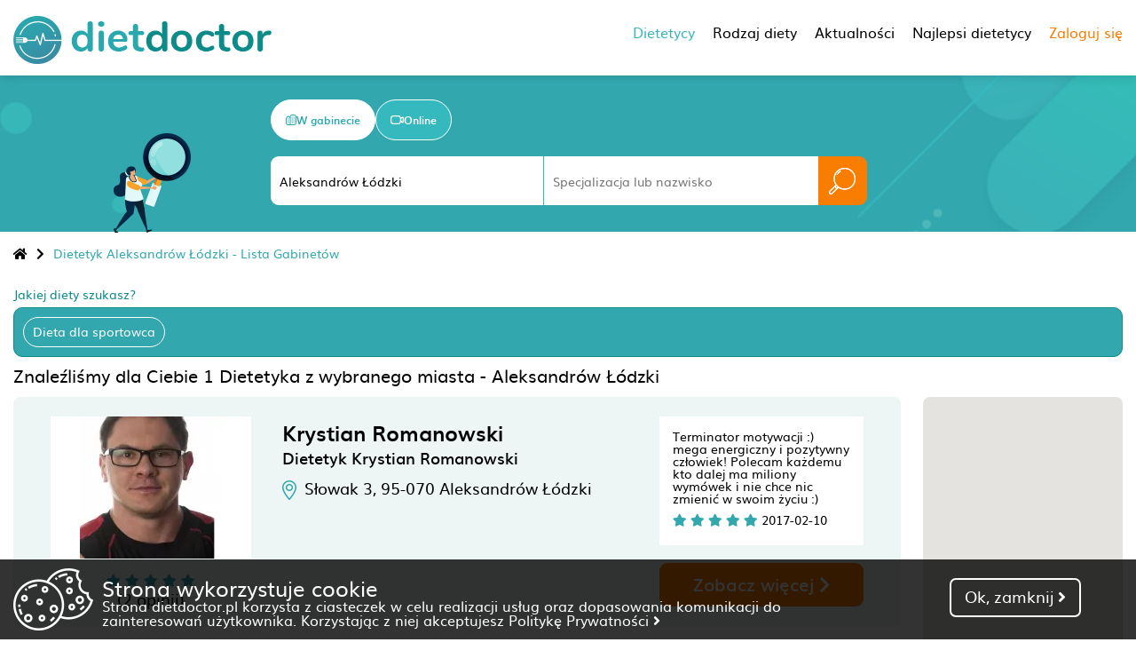

--- FILE ---
content_type: text/html; charset=UTF-8
request_url: https://dietdoctor.pl/dietetyk/aleksandrow-lodzki
body_size: 15943
content:
<html lang="pl">
<head>
    <meta charset="UTF-8">
    <meta name="viewport" content="minimum-scale=1.0, width=device-width, maximum-scale=1, user-scalable=no">
    <title>Dietetyk Aleksandrów Łódzki - znajdź dietetyka i umów wizytę online - DietDoctor</title>
    <meta name="description" content="Znajdź dietetyka i umów wizytę online u najlepszych specjalistów w mieście Aleksandrów Łódzki">
	
            <link rel="canonical" href="https://dietdoctor.pl/dietetyk/aleksandrow-lodzki"/>
    
    <link media="all" rel="preload" as="font" crossorigin="anonymous" href="/fonts/muli-bold-webfont.woff2"/>
    <link media="all" rel="preload" as="font" crossorigin="anonymous" href="/fonts/muli-webfont.woff2"/>
    <link media="all" rel="preload" as="font" crossorigin="anonymous" href="/fonts/muli-semibold-webfont.woff2"/>
    <link media="all" rel="preload" as="font" crossorigin="anonymous" href="/webfonts/fa-solid-900.woff2"/>
    <link media="all" rel="preload" as="script" href="/js/jquery-3.3.1.min.js"/>
    <link media="all" rel="preload" as="style" href="/css/fancySelect.css"/>
    <link media="all" rel="preload" as="style" href="/css/style.css?v=50"/>
    <link media="all" rel="preload" as="style" href="/css/jquery.datetimepicker.css"/>
    <link media="all" rel="preload" as="style" href="/css/fontawesome-all.css"/>
    <link media="all" rel="preload" as="script" href="/js/fancySelect.js"/>
    <link media="all" rel="preload" as="script" href="/js/jquery-ui.min.js"/>
    <link media="all" rel="preload" as="script" href="/js/jquery.datetimepicker.full.min.js"/>
    <link media="all" rel="preload" as="script" href="/js/script.js?v6"/>
    <link rel="stylesheet" href="/css/fancySelect.css" media="all">
    <link rel="stylesheet" type="text/css" href="/css/jquery.datetimepicker.css" media="all">
    <link rel="stylesheet" type="text/css" href="/css/fontawesome-all.css" media="all">
        <link rel="stylesheet" type="text/css" href="/css/style.css?v=51" media="all">
    
    <script type="text/javascript" src="https://maps.googleapis.com/maps/api/js?key=AIzaSyCEbXbWQ-NXRjgo7600SXKo8EWuqSJi8iQ"></script>

            <script type="application/ld+json">
            {
                "@context": "https://schema.org",
                "@type": "ItemList",
                "url": "https://dietdoctor.pl/dietetyk/aleksandrow-lodzki",
                "numberOfItems": "1",
                "itemListElement": [
                                                                                        {
                        "@type": "Person",
                        "image": "https://dietdoctor.pl/i/Mm/MmLDVVN8Goq4vmAItspp_canvas_226x160.webp",
                        "url": "https://dietdoctor.pl/dietetyk/aleksandrow-lodzki/1450/krystian-romanowski",
                        "name": "Krystian Romanowski",
                        "position": "1"
                    }}                            ]
            %}

        </script>
    
                

    <script type="text/javascript">
        var upload_max_filesize = 67108864;
    </script>
	        <!-- Google tag (gtag.js) -->
	<script async src="https://www.googletagmanager.com/gtag/js?id=G-60NMT2QK2E"></script>
	<script>
	  window.dataLayer = window.dataLayer || [];
	  function gtag(){dataLayer.push(arguments);}
	  gtag('js', new Date());

	  gtag('config', 'G-60NMT2QK2E');
	</script>
	<!-- Meta Pixel Code -->
	<script>
	!function(f,b,e,v,n,t,s)
	{if(f.fbq)return;n=f.fbq=function(){n.callMethod?
	n.callMethod.apply(n,arguments):n.queue.push(arguments)};
	if(!f._fbq)f._fbq=n;n.push=n;n.loaded=!0;n.version='2.0';
	n.queue=[];t=b.createElement(e);t.async=!0;
	t.src=v;s=b.getElementsByTagName(e)[0];
	s.parentNode.insertBefore(t,s)}(window, document,'script',
	'https://connect.facebook.net/en_US/fbevents.js');
	fbq('init', '721086425732236');
	fbq('track', 'PageView');
	</script>
	<!-- End Meta Pixel Code -->
</head>
<script src="/js/jquery-3.3.1.min.js"></script>
<script src="/js/fancySelect.js"></script>
<script src="/js/jquery-ui.min.js"></script>
<script src="/js/jquery.datetimepicker.full.min.js"></script>
<script src="/js/script.js?v5"></script>
<body>
<div class="cookies" id="cookies">
    <div class="cookie-box">
        <img src="/img/cookies.png" alt="cookies">
        <div class="cookie-text">
            <p class="cookie-title">Strona wykorzystuje cookie</h2>
            <p>
                Strona dietdoctor.pl korzysta z&nbsp;ciasteczek w&nbsp;celu realizacji usług oraz dopasowania komunikacji do zainteresowań użytkownika. Korzystając z&nbsp;niej akceptujesz
                <a href="/polityka-prywatnosci.pdf" target="_blank">Politykę&nbsp;Prywatności&nbsp;<i class="fas fa-angle-right"></i></a> 
            </p>
        </div>
    </div>
    <div class="cook-choice ok" onclick="return remcookie();">
        <p>Ok, zamknij <i class="fas fa-angle-right"></i></p>
    </div>
</div>
<header id="header">
    <div class="left">
        <a href="/"><img src="/img/logo.png?v=pl" width="291"  height="54" class='header-logo' alt="Dietdoctor"></a>
        <a href="/"><img src="/img/logo-scroll.png" width="216"  height="40" class='scrolled-logo' style="display: none" alt="Dietdoctor"></a>
    </div>
    <div class="right" >
        <div class="new_menu">
            <div class="new_menu_element active">Dietetycy
                <div class="new_menu_element_sub">
                                                                <div data-href="/dietetyk/bialystok" class="city-32 main_city first_element ">Białystok <i class="fas fa-chevron-right"></i>
                                                        <div class="main_city_nearby_box scroll-box">
                                                                    <a href="/dietetyk/sokolka" class="city-866">Sokółka </a>
                                                                    <a href="/dietetyk/monki" class="city-1010">Mońki </a>
                                                                    <a href="/dietetyk/bielsk-podlaski" class="city-532">Bielsk Podlaski </a>
                                                                    <a href="/dietetyk/wysokie-mazowieckie" class="city-162">Wysokie Mazowieckie </a>
                                                                    <a href="/dietetyk/hajnowka" class="city-776">Hajnówka </a>
                                                                    <a href="/dietetyk/ciechanowiec" class="city-1011">Ciechanowiec </a>
                                                                    <a href="/dietetyk/lomza" class="city-431">Łomża </a>
                                                                    <a href="/dietetyk/augustow" class="city-131">Augustów </a>
                                                                    <a href="/dietetyk/siemiatycze" class="city-1015">Siemiatycze </a>
                                                                    <a href="/dietetyk/kolno" class="city-1114">Kolno </a>
                                                                    <a href="/dietetyk/elk" class="city-258">Ełk </a>
                                                                    <a href="/dietetyk/sokolow-podlaski" class="city-844">Sokołów Podlaski </a>
                                                                    <a href="/dietetyk/losice" class="city-742">Łosice </a>
                                                                    <a href="/dietetyk/ostroleka" class="city-23">Ostrołęka </a>
                                                                    <a href="/dietetyk/olecko" class="city-962">Olecko </a>
                                                                    <a href="/dietetyk/suwalki" class="city-104">Suwałki </a>
                                                                    <a href="/dietetyk/wegrow" class="city-457">Węgrów </a>
                                                                    <a href="/dietetyk/terespol" class="city-2455">Terespol </a>
                                                                    <a href="/dietetyk/biala-podlaska" class="city-347">Biała Podlaska </a>
                                                            </div>
                        </div>
                                            <div data-href="/dietetyk/bydgoszcz" class="city-21 main_city first_element ">Bydgoszcz <i class="fas fa-chevron-right"></i>
                                                        <div class="main_city_nearby_box scroll-box">
                                                                    <a href="/dietetyk/lochowo" class="city-2453">Łochowo </a>
                                                                    <a href="/dietetyk/solec-kujawski" class="city-903">Solec Kujawski </a>
                                                                    <a href="/dietetyk/dobrcz" class="city-1215">Dobrcz </a>
                                                                    <a href="/dietetyk/szubin" class="city-1234">Szubin </a>
                                                                    <a href="/dietetyk/koronowo" class="city-1355">Koronowo </a>
                                                                    <a href="/dietetyk/zlotniki-kujawskie" class="city-1349">Złotniki Kujawskie </a>
                                                                    <a href="/dietetyk/barcin" class="city-1293">Barcin </a>
                                                                    <a href="/dietetyk/znin" class="city-417">Żnin </a>
                                                                    <a href="/dietetyk/klonowa" class="city-1648">Klonowa </a>
                                                                    <a href="/dietetyk/gniewkowo" class="city-1515">Gniewkowo </a>
                                                                    <a href="/dietetyk/chelmno" class="city-657">Chełmno </a>
                                                                    <a href="/dietetyk/inowroclaw" class="city-117">Inowrocław </a>
                                                                    <a href="/dietetyk/chelmza" class="city-1585">Chełmża </a>
                                                                    <a href="/dietetyk/torun" class="city-22">Toruń </a>
                                                                    <a href="/dietetyk/janikowo" class="city-912">Janikowo </a>
                                                                    <a href="/dietetyk/swiecie" class="city-416">Świecie </a>
                                                                    <a href="/dietetyk/sepolno-krajenskie" class="city-792">Sępólno Krajeńskie </a>
                                                                    <a href="/dietetyk/janowiec-wielkopolski" class="city-958">Janowiec Wielkopolski </a>
                                                                    <a href="/dietetyk/glogowo" class="city-1460">Głogowo </a>
                                                            </div>
                        </div>
                                            <div data-href="/dietetyk/gdansk" class="city-19 main_city first_element ">Gdańsk <i class="fas fa-chevron-right"></i>
                                                        <div class="main_city_nearby_box scroll-box">
                                                                    <a href="/dietetyk/pruszcz-gdanski" class="city-154">Pruszcz Gdański </a>
                                                                    <a href="/dietetyk/sopot" class="city-366">Sopot </a>
                                                                    <a href="/dietetyk/cieplewo" class="city-1138">Cieplewo </a>
                                                                    <a href="/dietetyk/chwaszczyno" class="city-1833">Chwaszczyno </a>
                                                                    <a href="/dietetyk/zukowo" class="city-908">Żukowo </a>
                                                                    <a href="/dietetyk/gdynia" class="city-49">Gdynia </a>
                                                                    <a href="/dietetyk/pogorze" class="city-1859">Pogórze </a>
                                                                    <a href="/dietetyk/kosakowo" class="city-1818">Kosakowo </a>
                                                                    <a href="/dietetyk/kartuzy" class="city-372">Kartuzy </a>
                                                                    <a href="/dietetyk/rumia" class="city-119">Rumia </a>
                                                                    <a href="/dietetyk/szemud" class="city-71">Szemud </a>
                                                                    <a href="/dietetyk/reda" class="city-219">Reda </a>
                                                                    <a href="/dietetyk/nowa-karczma" class="city-2499">Nowa Karczma </a>
                                                                    <a href="/dietetyk/wejherowo" class="city-552">Wejherowo </a>
                                                                    <a href="/dietetyk/malbork" class="city-370">Malbork </a>
                                                                    <a href="/dietetyk/puck" class="city-564">Puck </a>
                                                                    <a href="/dietetyk/starogard-gdanski" class="city-500">Starogard Gdański </a>
                                                                    <a href="/dietetyk/sierakowice" class="city-1045">Sierakowice </a>
                                                                    <a href="/dietetyk/elblag" class="city-48">Elbląg </a>
                                                            </div>
                        </div>
                                            <div data-href="/dietetyk/gorzow-wielkopolski" class="city-17 main_city first_element ">Gorzów Wielkopolski <i class="fas fa-chevron-right"></i>
                                                        <div class="main_city_nearby_box scroll-box">
                                                                    <a href="/dietetyk/skwierzyna" class="city-260">Skwierzyna </a>
                                                                    <a href="/dietetyk/barlinek" class="city-133">Barlinek </a>
                                                                    <a href="/dietetyk/debno" class="city-888">Dębno </a>
                                                                    <a href="/dietetyk/kostrzyn" class="city-477">Kostrzyn </a>
                                                                    <a href="/dietetyk/choszczno" class="city-774">Choszczno </a>
                                                                    <a href="/dietetyk/krzyz-wielkopolski" class="city-597">Krzyż Wielkopolski </a>
                                                                    <a href="/dietetyk/swiebodzin" class="city-280">Świebodzin </a>
                                                                    <a href="/dietetyk/chojna" class="city-1065">Chojna </a>
                                                                    <a href="/dietetyk/slubice" class="city-422">Słubice </a>
                                                                    <a href="/dietetyk/stargard-szczecinski" class="city-193">Stargard Szczeciński </a>
                                                                    <a href="/dietetyk/lwowek" class="city-825">Lwówek </a>
                                                                    <a href="/dietetyk/pniewy" class="city-137">Pniewy </a>
                                                                    <a href="/dietetyk/babimost" class="city-935">Babimost </a>
                                                                    <a href="/dietetyk/nowe-dwory" class="city-988">Nowe Dwory </a>
                                                                    <a href="/dietetyk/nowy-tomysl" class="city-611">Nowy Tomyśl </a>
                                                                    <a href="/dietetyk/krosno-odrzanskie" class="city-328">Krosno Odrzańskie </a>
                                                                    <a href="/dietetyk/sulechow" class="city-215">Sulechów </a>
                                                                    <a href="/dietetyk/wronki" class="city-1309">Wronki </a>
                                                                    <a href="/dietetyk/duszniki" class="city-1757">Duszniki </a>
                                                            </div>
                        </div>
                                            <div data-href="/dietetyk/katowice" class="city-57 main_city first_element ">Katowice <i class="fas fa-chevron-right"></i>
                                                        <div class="main_city_nearby_box scroll-box">
                                                                    <a href="/dietetyk/chorzow" class="city-130">Chorzów </a>
                                                                    <a href="/dietetyk/sosnowiec" class="city-142">Sosnowiec </a>
                                                                    <a href="/dietetyk/siemianowice-slaskie" class="city-167">Siemianowice Śląskie </a>
                                                                    <a href="/dietetyk/swietochlowice" class="city-402">Świętochłowice </a>
                                                                    <a href="/dietetyk/bedzin" class="city-12">Będzin </a>
                                                                    <a href="/dietetyk/wojkowice" class="city-394">Wojkowice </a>
                                                                    <a href="/dietetyk/myslowice" class="city-227">Mysłowice </a>
                                                                    <a href="/dietetyk/ruda-slaska" class="city-407">Ruda Śląska </a>
                                                                    <a href="/dietetyk/bytom" class="city-296">Bytom </a>
                                                                    <a href="/dietetyk/mikolow" class="city-410">Mikołów </a>
                                                                    <a href="/dietetyk/dabrowa-gornicza" class="city-177">Dąbrowa Górnicza </a>
                                                                    <a href="/dietetyk/rogoznik" class="city-895">Rogoźnik </a>
                                                                    <a href="/dietetyk/piekary-slaskie" class="city-81">Piekary Śląskie </a>
                                                                    <a href="/dietetyk/ledziny" class="city-425">Lędziny </a>
                                                                    <a href="/dietetyk/tychy" class="city-65">Tychy </a>
                                                                    <a href="/dietetyk/zabrze" class="city-235">Zabrze </a>
                                                                    <a href="/dietetyk/paniowki" class="city-1682">Paniówki </a>
                                                                    <a href="/dietetyk/jaworzno" class="city-84">Jaworzno </a>
                                                                    <a href="/dietetyk/ornontowice" class="city-409">Ornontowice </a>
                                                            </div>
                        </div>
                                            <div data-href="/dietetyk/kielce" class="city-47 main_city first_element ">Kielce <i class="fas fa-chevron-right"></i>
                                                        <div class="main_city_nearby_box scroll-box">
                                                                    <a href="/dietetyk/piekoszow" class="city-1673">Piekoszów </a>
                                                                    <a href="/dietetyk/zagnansk" class="city-2470">Zagnańsk </a>
                                                                    <a href="/dietetyk/pierzchnica" class="city-1787">Pierzchnica </a>
                                                                    <a href="/dietetyk/lopuszno" class="city-2158">Łopuszno </a>
                                                                    <a href="/dietetyk/skarzysko-kamienna" class="city-677">Skarżysko-Kamienna </a>
                                                                    <a href="/dietetyk/jedrzejow" class="city-141">Jędrzejów </a>
                                                                    <a href="/dietetyk/starachowice" class="city-400">Starachowice </a>
                                                                    <a href="/dietetyk/pinczow" class="city-1500">Pińczów </a>
                                                                    <a href="/dietetyk/mirzec" class="city-2303">Mirzec </a>
                                                                    <a href="/dietetyk/szydlowiec" class="city-1025">Szydłowiec </a>
                                                                    <a href="/dietetyk/busko-zdroj" class="city-529">Busko-Zdrój </a>
                                                                    <a href="/dietetyk/ostrowiec-swietokrzyski" class="city-560">Ostrowiec Świętokrzyski </a>
                                                                    <a href="/dietetyk/ilza" class="city-2424">Iłża </a>
                                                                    <a href="/dietetyk/solec-zdroj" class="city-44">Solec-Zdrój </a>
                                                                    <a href="/dietetyk/opoczno" class="city-607">Opoczno </a>
                                                                    <a href="/dietetyk/kazimierza-wielka" class="city-1090">Kazimierza Wielka </a>
                                                                    <a href="/dietetyk/zarnowiec" class="city-1086">Żarnowiec </a>
                                                                    <a href="/dietetyk/radom" class="city-109">Radom </a>
                                                                    <a href="/dietetyk/slomniki" class="city-1604">Słomniki </a>
                                                            </div>
                        </div>
                                            <div data-href="/dietetyk/krakow" class="city-30 main_city first_element ">Kraków <i class="fas fa-chevron-right"></i>
                                                        <div class="main_city_nearby_box scroll-box">
                                                                    <a href="/dietetyk/michalowice" class="city-67">Michałowice </a>
                                                                    <a href="/dietetyk/wieliczka" class="city-189">Wieliczka </a>
                                                                    <a href="/dietetyk/liszki" class="city-1506">Liszki </a>
                                                                    <a href="/dietetyk/skawina" class="city-606">Skawina </a>
                                                                    <a href="/dietetyk/biskupice" class="city-645">Biskupice </a>
                                                                    <a href="/dietetyk/niepolomice" class="city-20">Niepołomice </a>
                                                                    <a href="/dietetyk/slomniki" class="city-1604">Słomniki </a>
                                                                    <a href="/dietetyk/igolomia" class="city-998">Igołomia </a>
                                                                    <a href="/dietetyk/zalas" class="city-2376">Zalas </a>
                                                                    <a href="/dietetyk/gdow" class="city-383">Gdów </a>
                                                                    <a href="/dietetyk/myslenice" class="city-493">Myślenice </a>
                                                                    <a href="/dietetyk/alwernia" class="city-985">Alwernia </a>
                                                                    <a href="/dietetyk/kalwaria-zebrzydowska" class="city-75">Kalwaria Zebrzydowska </a>
                                                                    <a href="/dietetyk/ryczow" class="city-983">Ryczów </a>
                                                                    <a href="/dietetyk/lapanow" class="city-2029">Łapanów </a>
                                                                    <a href="/dietetyk/bochnia" class="city-93">Bochnia </a>
                                                                    <a href="/dietetyk/zator" class="city-999">Zator </a>
                                                                    <a href="/dietetyk/wolbrom" class="city-666">Wolbrom </a>
                                                                    <a href="/dietetyk/wadowice" class="city-703">Wadowice </a>
                                                            </div>
                        </div>
                                            <div data-href="/dietetyk/lublin" class="city-24 main_city first_element ">Lublin <i class="fas fa-chevron-right"></i>
                                                        <div class="main_city_nearby_box scroll-box">
                                                                    <a href="/dietetyk/swidnik" class="city-25">Świdnik </a>
                                                                    <a href="/dietetyk/melgiew" class="city-2074">Mełgiew </a>
                                                                    <a href="/dietetyk/leczna" class="city-174">Łęczna </a>
                                                                    <a href="/dietetyk/lubartow" class="city-110">Lubartów </a>
                                                                    <a href="/dietetyk/wincentow" class="city-2248">Wincentów </a>
                                                                    <a href="/dietetyk/poniatowa" class="city-1319">Poniatowa </a>
                                                                    <a href="/dietetyk/deblin" class="city-1170">Dęblin </a>
                                                                    <a href="/dietetyk/ryki" class="city-292">Ryki </a>
                                                                    <a href="/dietetyk/stary-zamosc" class="city-336">Stary Zamość </a>
                                                                    <a href="/dietetyk/chelm" class="city-418">Chełm </a>
                                                                    <a href="/dietetyk/wlodawa" class="city-522">Włodawa </a>
                                                                    <a href="/dietetyk/bilgoraj" class="city-517">Biłgoraj </a>
                                                                    <a href="/dietetyk/kozienice" class="city-198">Kozienice </a>
                                                                    <a href="/dietetyk/pionki" class="city-274">Pionki </a>
                                                                    <a href="/dietetyk/stalowa-wola" class="city-132">Stalowa Wola </a>
                                                                    <a href="/dietetyk/gorzyce" class="city-609">Gorzyce </a>
                                                                    <a href="/dietetyk/miedzyrzec-podlaski" class="city-1124">Międzyrzec Podlaski </a>
                                                                    <a href="/dietetyk/sandomierz" class="city-63">Sandomierz </a>
                                                                    <a href="/dietetyk/nisko" class="city-172">Nisko </a>
                                                            </div>
                        </div>
                                            <div data-href="/dietetyk/lodz" class="city-14 main_city first_element ">Łódź <i class="fas fa-chevron-right"></i>
                                                        <div class="main_city_nearby_box scroll-box">
                                                                    <a href="/dietetyk/konstantynow" class="city-2195">Konstantynów </a>
                                                                    <a href="/dietetyk/konstantynow-lodzki" class="city-432">Konstantynów Łódzki </a>
                                                                    <a href="/dietetyk/zgierz" class="city-572">Zgierz </a>
                                                                    <a href="/dietetyk/aleksandrow-lodzki" class="city-664">Aleksandrów Łódzki </a>
                                                                    <a href="/dietetyk/pabianice" class="city-187">Pabianice </a>
                                                                    <a href="/dietetyk/bratoszewice" class="city-2217">Bratoszewice </a>
                                                                    <a href="/dietetyk/ozorkow" class="city-1307">Ozorków </a>
                                                                    <a href="/dietetyk/glowno" class="city-190">Głowno </a>
                                                                    <a href="/dietetyk/lask" class="city-106">Łask </a>
                                                                    <a href="/dietetyk/gajkowice" class="city-2213">Gajkowice </a>
                                                                    <a href="/dietetyk/zdunska-wola" class="city-205">Zduńska Wola </a>
                                                                    <a href="/dietetyk/piotrkow-trybunalski" class="city-375">Piotrków Trybunalski </a>
                                                                    <a href="/dietetyk/belchatow" class="city-156">Bełchatów </a>
                                                                    <a href="/dietetyk/tomaszow-mazowiecki" class="city-173">Tomaszów Mazowiecki </a>
                                                                    <a href="/dietetyk/kutno" class="city-411">Kutno </a>
                                                                    <a href="/dietetyk/skierniewice" class="city-249">Skierniewice </a>
                                                                    <a href="/dietetyk/sieradz" class="city-206">Sieradz </a>
                                                                    <a href="/dietetyk/rawa-mazowiecka" class="city-16">Rawa Mazowiecka </a>
                                                                    <a href="/dietetyk/kleszczow" class="city-2219">Kleszczów </a>
                                                            </div>
                        </div>
                                            <div data-href="/dietetyk/olsztyn" class="city-28 main_city first_element ">Olsztyn <i class="fas fa-chevron-right"></i>
                                                        <div class="main_city_nearby_box scroll-box">
                                                                    <a href="/dietetyk/olsztynek" class="city-1305">Olsztynek </a>
                                                                    <a href="/dietetyk/ostroda" class="city-191">Ostróda </a>
                                                                    <a href="/dietetyk/lidzbark-warminski" class="city-164">Lidzbark Warmiński </a>
                                                                    <a href="/dietetyk/morag" class="city-159">Morąg </a>
                                                                    <a href="/dietetyk/szczytno" class="city-287">Szczytno </a>
                                                                    <a href="/dietetyk/bisztynek" class="city-1790">Bisztynek </a>
                                                                    <a href="/dietetyk/mragowo" class="city-13">Mrągowo </a>
                                                                    <a href="/dietetyk/paslek" class="city-120">Pasłęk </a>
                                                                    <a href="/dietetyk/ilawa" class="city-125">Iława </a>
                                                                    <a href="/dietetyk/nowe-miasto-lubawskie" class="city-1344">Nowe Miasto Lubawskie </a>
                                                                    <a href="/dietetyk/lidzbark" class="city-899">Lidzbark </a>
                                                                    <a href="/dietetyk/elblag" class="city-48">Elbląg </a>
                                                                    <a href="/dietetyk/baranowo" class="city-58">Baranowo </a>
                                                                    <a href="/dietetyk/zuromin" class="city-232">Żuromin </a>
                                                                    <a href="/dietetyk/przasnysz" class="city-436">Przasnysz </a>
                                                                    <a href="/dietetyk/gizycko" class="city-323">Giżycko </a>
                                                                    <a href="/dietetyk/brodnica" class="city-790">Brodnica </a>
                                                                    <a href="/dietetyk/malbork" class="city-370">Malbork </a>
                                                                    <a href="/dietetyk/ciechanow" class="city-419">Ciechanów </a>
                                                            </div>
                        </div>
                                            <div data-href="/dietetyk/opole" class="city-86 main_city first_element ">Opole <i class="fas fa-chevron-right"></i>
                                                        <div class="main_city_nearby_box scroll-box">
                                                                    <a href="/dietetyk/czarnowasy" class="city-181">Czarnowąsy </a>
                                                                    <a href="/dietetyk/dobrzen-wielki" class="city-248">Dobrzeń Wielki </a>
                                                                    <a href="/dietetyk/niemodlin" class="city-1432">Niemodlin </a>
                                                                    <a href="/dietetyk/krapkowice" class="city-559">Krapkowice </a>
                                                                    <a href="/dietetyk/korfantow" class="city-1964">Korfantów </a>
                                                                    <a href="/dietetyk/dobrodzien" class="city-1558">Dobrodzień </a>
                                                                    <a href="/dietetyk/kluczbork" class="city-180">Kluczbork </a>
                                                                    <a href="/dietetyk/kedzierzyn-kozle" class="city-527">Kędzierzyn-Koźle </a>
                                                                    <a href="/dietetyk/prudnik" class="city-578">Prudnik </a>
                                                                    <a href="/dietetyk/namyslow" class="city-18">Namysłów </a>
                                                                    <a href="/dietetyk/nysa" class="city-218">Nysa </a>
                                                                    <a href="/dietetyk/glubczyce" class="city-1294">Głubczyce </a>
                                                                    <a href="/dietetyk/olawa" class="city-547">Oława </a>
                                                                    <a href="/dietetyk/lubliniec" class="city-554">Lubliniec </a>
                                                                    <a href="/dietetyk/glucholazy" class="city-1317">Głuchołazy </a>
                                                                    <a href="/dietetyk/otmuchow" class="city-325">Otmuchów </a>
                                                                    <a href="/dietetyk/pyskowice" class="city-426">Pyskowice </a>
                                                                    <a href="/dietetyk/strzelin" class="city-35">Strzelin </a>
                                                                    <a href="/dietetyk/chrzastawa-wielka" class="city-2312">Chrząstawa Wielka </a>
                                                            </div>
                        </div>
                                            <div data-href="/dietetyk/poznan" class="city-2 main_city first_element ">Poznań <i class="fas fa-chevron-right"></i>
                                                        <div class="main_city_nearby_box scroll-box">
                                                                    <a href="/dietetyk/czerwonak" class="city-921">Czerwonak </a>
                                                                    <a href="/dietetyk/plewiska" class="city-562">Plewiska </a>
                                                                    <a href="/dietetyk/przezmierowo" class="city-166">Przeźmierowo </a>
                                                                    <a href="/dietetyk/swarzedz" class="city-194">Swarzędz </a>
                                                                    <a href="/dietetyk/tulce" class="city-971">Tulce </a>
                                                                    <a href="/dietetyk/puszczykowo" class="city-374">Puszczykowo </a>
                                                                    <a href="/dietetyk/gowarzewo" class="city-2388">Gowarzewo </a>
                                                                    <a href="/dietetyk/mosina" class="city-241">Mosina </a>
                                                                    <a href="/dietetyk/tarnowo-podgorne" class="city-443">Tarnowo Podgórne </a>
                                                                    <a href="/dietetyk/steszew" class="city-196">Stęszew </a>
                                                                    <a href="/dietetyk/kornik" class="city-283">Kórnik </a>
                                                                    <a href="/dietetyk/kazmierz" class="city-444">Kaźmierz </a>
                                                                    <a href="/dietetyk/pobiedziska" class="city-480">Pobiedziska </a>
                                                                    <a href="/dietetyk/oborniki" class="city-122">Oborniki </a>
                                                                    <a href="/dietetyk/buk" class="city-592">Buk </a>
                                                                    <a href="/dietetyk/sroda-wielkopolska" class="city-195">Środa Wielkopolska </a>
                                                                    <a href="/dietetyk/zaniemysl" class="city-1637">Zaniemyśl </a>
                                                                    <a href="/dietetyk/nekla" class="city-378">Nekla </a>
                                                                    <a href="/dietetyk/granowo" class="city-1718">Granowo </a>
                                                            </div>
                        </div>
                                            <div data-href="/dietetyk/rzeszow" class="city-6 main_city first_element ">Rzeszów <i class="fas fa-chevron-right"></i>
                                                        <div class="main_city_nearby_box scroll-box">
                                                                    <a href="/dietetyk/boguchwala" class="city-640">Boguchwała </a>
                                                                    <a href="/dietetyk/sedziszow-malopolski" class="city-313">Sędziszów Małopolski </a>
                                                                    <a href="/dietetyk/strzyzow" class="city-473">Strzyżów </a>
                                                                    <a href="/dietetyk/kolbuszowa" class="city-556">Kolbuszowa </a>
                                                                    <a href="/dietetyk/przeworsk" class="city-42">Przeworsk </a>
                                                                    <a href="/dietetyk/pustkow" class="city-339">Pustków </a>
                                                                    <a href="/dietetyk/jezowe" class="city-1262">Jeżowe </a>
                                                                    <a href="/dietetyk/odrzykon" class="city-1851">Odrzykoń </a>
                                                                    <a href="/dietetyk/brzozow" class="city-1238">Brzozów </a>
                                                                    <a href="/dietetyk/przeclaw" class="city-587">Przecław </a>
                                                                    <a href="/dietetyk/krosno" class="city-160">Krosno </a>
                                                                    <a href="/dietetyk/pustyny" class="city-2016">Pustyny </a>
                                                                    <a href="/dietetyk/nowa-deba" class="city-684">Nowa Dęba </a>
                                                                    <a href="/dietetyk/miejsce-piastowe" class="city-1613">Miejsce Piastowe </a>
                                                                    <a href="/dietetyk/jaroslaw" class="city-9">Jarosław </a>
                                                                    <a href="/dietetyk/mielec" class="city-327">Mielec </a>
                                                                    <a href="/dietetyk/jaslo" class="city-440">Jasło </a>
                                                                    <a href="/dietetyk/bircza" class="city-752">Bircza </a>
                                                                    <a href="/dietetyk/nisko" class="city-172">Nisko </a>
                                                            </div>
                        </div>
                                            <div data-href="/dietetyk/szczecin" class="city-124 main_city first_element ">Szczecin <i class="fas fa-chevron-right"></i>
                                                        <div class="main_city_nearby_box scroll-box">
                                                                    <a href="/dietetyk/mierzyn" class="city-1139">Mierzyn </a>
                                                                    <a href="/dietetyk/police" class="city-468">Police </a>
                                                                    <a href="/dietetyk/mosty" class="city-520">Mosty </a>
                                                                    <a href="/dietetyk/stargard-szczecinski" class="city-193">Stargard Szczeciński </a>
                                                                    <a href="/dietetyk/chojna" class="city-1065">Chojna </a>
                                                                    <a href="/dietetyk/miedzyzdroje" class="city-1018">Międzyzdroje </a>
                                                                    <a href="/dietetyk/swinoujscie" class="city-399">Świnoujście </a>
                                                                    <a href="/dietetyk/kamien-pomorski" class="city-484">Kamień Pomorski </a>
                                                                    <a href="/dietetyk/choszczno" class="city-774">Choszczno </a>
                                                                    <a href="/dietetyk/barlinek" class="city-133">Barlinek </a>
                                                                    <a href="/dietetyk/gryfice" class="city-149">Gryfice </a>
                                                                    <a href="/dietetyk/lobez" class="city-1583">Łobez </a>
                                                                    <a href="/dietetyk/debno" class="city-888">Dębno </a>
                                                                    <a href="/dietetyk/trzebiatow" class="city-858">Trzebiatów </a>
                                                                    <a href="/dietetyk/swidwin" class="city-1227">Świdwin </a>
                                                                    <a href="/dietetyk/gorzow-wielkopolski" class="city-17">Gorzów Wielkopolski </a>
                                                                    <a href="/dietetyk/kostrzyn" class="city-477">Kostrzyn </a>
                                                                    <a href="/dietetyk/zlocieniec" class="city-779">Złocieniec </a>
                                                                    <a href="/dietetyk/kolobrzeg" class="city-252">Kołobrzeg </a>
                                                            </div>
                        </div>
                                            <div data-href="/dietetyk/torun" class="city-22 main_city first_element ">Toruń <i class="fas fa-chevron-right"></i>
                                                        <div class="main_city_nearby_box scroll-box">
                                                                    <a href="/dietetyk/glogowo" class="city-1460">Głogowo </a>
                                                                    <a href="/dietetyk/gniewkowo" class="city-1515">Gniewkowo </a>
                                                                    <a href="/dietetyk/chelmza" class="city-1585">Chełmża </a>
                                                                    <a href="/dietetyk/solec-kujawski" class="city-903">Solec Kujawski </a>
                                                                    <a href="/dietetyk/golub-dobrzyn" class="city-720">Golub-Dobrzyń </a>
                                                                    <a href="/dietetyk/zlotniki-kujawskie" class="city-1349">Złotniki Kujawskie </a>
                                                                    <a href="/dietetyk/inowroclaw" class="city-117">Inowrocław </a>
                                                                    <a href="/dietetyk/wabrzezno" class="city-147">Wąbrzeźno </a>
                                                                    <a href="/dietetyk/chelmno" class="city-657">Chełmno </a>
                                                                    <a href="/dietetyk/dobrcz" class="city-1215">Dobrcz </a>
                                                                    <a href="/dietetyk/bydgoszcz" class="city-21">Bydgoszcz </a>
                                                                    <a href="/dietetyk/janikowo" class="city-912">Janikowo </a>
                                                                    <a href="/dietetyk/osieciny" class="city-795">Osięciny </a>
                                                                    <a href="/dietetyk/swiecie" class="city-416">Świecie </a>
                                                                    <a href="/dietetyk/barcin" class="city-1293">Barcin </a>
                                                                    <a href="/dietetyk/wloclawek" class="city-107">Włocławek </a>
                                                                    <a href="/dietetyk/lochowo" class="city-2453">Łochowo </a>
                                                                    <a href="/dietetyk/grudziadz" class="city-80">Grudziądz </a>
                                                                    <a href="/dietetyk/rypin" class="city-940">Rypin </a>
                                                            </div>
                        </div>
                                            <div data-href="/dietetyk/warszawa" class="city-1 main_city first_element ">Warszawa <i class="fas fa-chevron-right"></i>
                                                        <div class="main_city_nearby_box scroll-box">
                                                                    <a href="/dietetyk/stare-miasto" class="city-942">Stare Miasto </a>
                                                                    <a href="/dietetyk/zabki" class="city-262">Ząbki </a>
                                                                    <a href="/dietetyk/stare-babice" class="city-1627">Stare Babice </a>
                                                                    <a href="/dietetyk/zielonka" class="city-55">Zielonka </a>
                                                                    <a href="/dietetyk/izabelin-b" class="city-2487">Izabelin B </a>
                                                                    <a href="/dietetyk/lomianki" class="city-413">Łomianki </a>
                                                                    <a href="/dietetyk/ozarow-mazowiecki" class="city-43">Ożarów Mazowiecki </a>
                                                                    <a href="/dietetyk/pruszkow" class="city-112">Pruszków </a>
                                                                    <a href="/dietetyk/piaseczno" class="city-66">Piaseczno </a>
                                                                    <a href="/dietetyk/kobylka" class="city-3">Kobyłka </a>
                                                                    <a href="/dietetyk/sulejowek" class="city-976">Sulejówek </a>
                                                                    <a href="/dietetyk/jablonna" class="city-886">Jabłonna </a>
                                                                    <a href="/dietetyk/jozefow" class="city-228">Józefów </a>
                                                                    <a href="/dietetyk/wolomin" class="city-593">Wołomin </a>
                                                                    <a href="/dietetyk/legionowo" class="city-97">Legionowo </a>
                                                                    <a href="/dietetyk/otrebusy" class="city-1626">Otrębusy </a>
                                                                    <a href="/dietetyk/brwinow" class="city-978">Brwinów </a>
                                                                    <a href="/dietetyk/nieporet" class="city-229">Nieporęt </a>
                                                                    <a href="/dietetyk/halinow" class="city-981">Halinów </a>
                                                            </div>
                        </div>
                                            <div data-href="/dietetyk/wroclaw" class="city-5 main_city first_element ">Wrocław <i class="fas fa-chevron-right"></i>
                                                        <div class="main_city_nearby_box scroll-box">
                                                                    <a href="/dietetyk/zerniki-wroclawskie" class="city-369">Żerniki Wrocławskie </a>
                                                                    <a href="/dietetyk/bielany-wroclawskie" class="city-503">Bielany Wrocławskie </a>
                                                                    <a href="/dietetyk/kielczow" class="city-1761">Kiełczów </a>
                                                                    <a href="/dietetyk/siechnice" class="city-491">Siechnice </a>
                                                                    <a href="/dietetyk/smolec" class="city-558">Smolec </a>
                                                                    <a href="/dietetyk/zorawina" class="city-537">Żórawina </a>
                                                                    <a href="/dietetyk/kobierzyce" class="city-965">Kobierzyce </a>
                                                                    <a href="/dietetyk/chrzastawa-wielka" class="city-2312">Chrząstawa Wielka </a>
                                                                    <a href="/dietetyk/oborniki-slaskie" class="city-244">Oborniki Śląskie </a>
                                                                    <a href="/dietetyk/olawa" class="city-547">Oława </a>
                                                                    <a href="/dietetyk/olesnica" class="city-246">Oleśnica </a>
                                                                    <a href="/dietetyk/dobroszyce" class="city-1365">Dobroszyce </a>
                                                                    <a href="/dietetyk/sobotka" class="city-1182">Sobótka </a>
                                                                    <a href="/dietetyk/sroda-slaska" class="city-268">Środa Śląska </a>
                                                                    <a href="/dietetyk/strzelin" class="city-35">Strzelin </a>
                                                                    <a href="/dietetyk/wolow" class="city-261">Wołów </a>
                                                                    <a href="/dietetyk/zmigrod" class="city-654">Żmigród </a>
                                                                    <a href="/dietetyk/twardogora" class="city-859">Twardogóra </a>
                                                                    <a href="/dietetyk/niemcza" class="city-716">Niemcza </a>
                                                            </div>
                        </div>
                                            <div data-href="/dietetyk/zielona-gora" class="city-10 main_city first_element ">Zielona Góra <i class="fas fa-chevron-right"></i>
                                                        <div class="main_city_nearby_box scroll-box">
                                                                    <a href="/dietetyk/sulechow" class="city-215">Sulechów </a>
                                                                    <a href="/dietetyk/nowa-sol" class="city-617">Nowa Sól </a>
                                                                    <a href="/dietetyk/kozuchow" class="city-901">Kożuchów </a>
                                                                    <a href="/dietetyk/krosno-odrzanskie" class="city-328">Krosno Odrzańskie </a>
                                                                    <a href="/dietetyk/babimost" class="city-935">Babimost </a>
                                                                    <a href="/dietetyk/swiebodzin" class="city-280">Świebodzin </a>
                                                                    <a href="/dietetyk/slawa" class="city-565">Sława </a>
                                                                    <a href="/dietetyk/zary" class="city-72">Żary </a>
                                                                    <a href="/dietetyk/wolsztyn" class="city-70">Wolsztyn </a>
                                                                    <a href="/dietetyk/konin-zaganski" class="city-1175">Konin Żagański </a>
                                                                    <a href="/dietetyk/glogow" class="city-98">Głogów </a>
                                                                    <a href="/dietetyk/ilowa" class="city-290">Iłowa </a>
                                                                    <a href="/dietetyk/przemet" class="city-1660">Przemęt </a>
                                                                    <a href="/dietetyk/wschowa" class="city-59">Wschowa </a>
                                                                    <a href="/dietetyk/nowy-tomysl" class="city-611">Nowy Tomyśl </a>
                                                                    <a href="/dietetyk/polkowice" class="city-663">Polkowice </a>
                                                                    <a href="/dietetyk/lwowek" class="city-825">Lwówek </a>
                                                                    <a href="/dietetyk/skwierzyna" class="city-260">Skwierzyna </a>
                                                                    <a href="/dietetyk/boleslawiec" class="city-61">Bolesławiec </a>
                                                            </div>
                        </div>
                                    </div>
            </div>
            <div class="new_menu_element ">Rodzaj diety
                <div class="new_menu_element_sub">
                                            <a href="/rodzaj-diety/dieta-nietolerancje-i-alergie-pokarmowe" class="spec-32 first_element">Dieta nietolerancje i alergie pokarmowe </a>
                                            <a href="/rodzaj-diety/dieta-niezyt-zoladka" class="spec-30 first_element">Dieta nieżyt żołądka </a>
                                            <a href="/rodzaj-diety/dieta-wrzodziejace-zapalenie-jelita-grubego" class="spec-29 first_element">Dieta wrzodziejące zapalenie jelita grubego </a>
                                            <a href="/rodzaj-diety/dieta-nowotwor" class="spec-27 first_element">Dieta nowotwór </a>
                                            <a href="/rodzaj-diety/dieta-zaparcia" class="spec-25 first_element">Dieta zaparcia </a>
                                            <a href="/rodzaj-diety/dieta-nadczynnosc-tarczycy" class="spec-21 first_element">Dieta nadczynność tarczycy </a>
                                            <a href="/rodzaj-diety/dieta-insulinoopornosc" class="spec-18 first_element">Dieta insulinooporność </a>
                                            <a href="/rodzaj-diety/dieta-weganska" class="spec-37 first_element">Dieta wegańska </a>
                                            <a href="/rodzaj-diety/dieta-wegetarianska" class="spec-36 first_element">Dieta wegetariańska </a>
                                            <a href="/rodzaj-diety/dieta-kamica-zolciowa" class="spec-35 first_element">Dieta kamica żółciowa </a>
                                            <a href="/rodzaj-diety/dieta-miazdzyca" class="spec-31 first_element">Dieta miażdżyca </a>
                                            <a href="/rodzaj-diety/dieta-nadcisnienie-tetnicze" class="spec-24 first_element">Dieta nadciśnienie tętnicze </a>
                                            <a href="/rodzaj-diety/dieta-wzdecia" class="spec-23 first_element">Dieta wzdęcia </a>
                                            <a href="/rodzaj-diety/dieta-dla-sportowca" class="spec-2 first_element">Dieta dla sportowca </a>
                                            <a href="/rodzaj-diety/dieta-ibs-jelito-drazliwe" class="spec-16 first_element">Dieta IBS jelito drażliwe </a>
                                            <a href="/rodzaj-diety/dieta-refluks" class="spec-28 first_element">Dieta refluks </a>
                                            <a href="/rodzaj-diety/dieta-sibo" class="spec-14 first_element">Dieta SIBO </a>
                                            <a href="/rodzaj-diety/dieta-osteoporoza" class="spec-26 first_element">Dieta osteoporoza </a>
                                            <a href="/rodzaj-diety/dieta-pcos" class="spec-22 first_element">Dieta PCOS </a>
                                            <a href="/rodzaj-diety/dieta-wysoki-cholesterol" class="spec-33 first_element">Dieta wysoki cholesterol </a>
                                            <a href="/rodzaj-diety/dieta-ketogeniczna" class="spec-38 first_element">Dieta ketogeniczna </a>
                                            <a href="/rodzaj-diety/dieta-cukrzyca" class="spec-15 first_element">Dieta cukrzyca </a>
                                            <a href="/rodzaj-diety/dieta-odchudzajaca" class="spec-4 first_element">Dieta odchudzająca </a>
                                            <a href="/rodzaj-diety/dieta-dla-dzieci" class="spec-3 first_element">Dieta dla dzieci </a>
                                            <a href="/rodzaj-diety/dieta-niedoczynnosc-tarczycy" class="spec-20 first_element">Dieta niedoczynność tarczycy </a>
                                            <a href="/rodzaj-diety/dieta-cukrzyca-ciazowa" class="spec-17 first_element">Dieta cukrzyca ciążowa </a>
                                            <a href="/rodzaj-diety/dieta-hashimoto" class="spec-19 first_element">Dieta Hashimoto </a>
                                            <a href="/rodzaj-diety/dieta-zaburzenia-odzywiania" class="spec-7 first_element">Dieta zaburzenia odżywiania </a>
                                            <a href="/rodzaj-diety/dieta-choroba-lesniowskiego-crohna" class="spec-34 first_element">Dieta choroba Leśniowskiego-Crohna </a>
                                    </div>
            </div>
            <div data-href="/aktualnosci" class="new_menu_element   ">Aktualności
                <div class="new_menu_element_sub articles_sub_element">
                                            <a href="/aktualnosc/289/swiatowe-nawyki-zywieniowe-cz-ii" class="article-289 first_element">ŚWIATOWE NAWYKI ŻYWIENIOWE - CZ. II </a>
                                            <a href="/aktualnosc/288/dobre-bo-polskie-naturalna-moc-rodzimy-owocow" class="article-288 first_element">DOBRE, BO POLSKIE! - NATURALNA MOC RODZIMY OWOCÓW </a>
                                            <a href="/aktualnosc/287/maly-niejadek-wielki-problem-7-sposobow-ktore-naprawde-dzialaja" class="article-287 first_element">MAŁY NIEJADEK, WIELKI PROBLEM? 7 SPOSOBÓW, KTÓRE NAPRAWDĘ DZIAŁAJĄ </a>
                                            <a href="/aktualnosc/286/czekolada-5-slodkich-faktow-ktore-sprawia-ze-pokochasz-ja-jeszcze-bardziej" class="article-286 first_element">CZEKOLADA - 5 SŁODKICH FAKTÓW, KTÓRE SPRAWIĄ, ŻE POKOCHASZ JĄ JESZCZE BARDZIEJ </a>
                                            <a href="/aktualnosc/285/cenne-przyprawy-swiata-cz-ii" class="article-285 first_element">CENNE PRZYPRAWY ŚWIATA - CZ. II </a>
                                    </div>
            </div>
            <a href="/najlepsi-dietetycy" class="new_menu_element ">Najlepsi dietetycy</a>
        </div>
		            <a href="/zaloguj" class="link">Zaloguj się</a>
        

        
        <div class="hamburger-div">
            <div class="hamburger" id="hamburger-1">
                <span class="line"></span>
                <span class="line"></span>
                <span class="line"></span>
            </div>
            <div class="hamburger-menu">
                <ul class="mobile-submenu">
                    <li>
                        <a href="/aktualnosci" class="new_menu_element  hamburger-link black_link">Aktualności</a>
                    </li>
                    <li>
                        <a href="/najlepsi-dietetycy" class="new_menu_element hamburger-link black_link">Najlepsi dietetycy</a>
                    </li>
					                        <li>
                            <a href="/zaloguj" class="hamburger-link">
                                Zaloguj się
                            </a>
                        </li>
                                        
                </ul>
            </div>
        </div>

    </div>
    <div class="clear"></div>
</header>
<div id="content">
    
    <div class="page-box search-page">
        <div class="page-baner main-baner search-baner search-box-changes">
            <div class="page">
                <img src="/img/ab-18.png" class="ab-img ab-search" alt="Znajdź dietetyka">
                <div class="search-box">
                    <div class="search-body">
                        <div class="switchers-box-global">
                            <a class="switcher-option office active" href="#" title="Kliknij tutaj, aby znaleźć oferty spotkań w gabinecie">
                                <svg class="switcher-icon" xmlns="http://www.w3.org/2000/svg" width="12" height="12" viewBox="0 0 12 12" fill="none">
                                    <path d="M8 7C8 7.276 7.776 7.5 7.5 7.5H7C6.724 7.5 6.5 7.276 6.5 7C6.5 6.724 6.724 6.5 7 6.5H7.5C7.776 6.5 8 6.724 8 7ZM9.5 6.5H9C8.724 6.5 8.5 6.724 8.5 7C8.5 7.276 8.724 7.5 9 7.5H9.5C9.776 7.5 10 7.276 10 7C10 6.724 9.776 6.5 9.5 6.5ZM7.5 8.5H7C6.724 8.5 6.5 8.724 6.5 9C6.5 9.276 6.724 9.5 7 9.5H7.5C7.776 9.5 8 9.276 8 9C8 8.724 7.776 8.5 7.5 8.5ZM9.5 8.5H9C8.724 8.5 8.5 8.724 8.5 9C8.5 9.276 8.724 9.5 9 9.5H9.5C9.776 9.5 10 9.276 10 9C10 8.724 9.776 8.5 9.5 8.5ZM7.5 2.5H7C6.724 2.5 6.5 2.724 6.5 3C6.5 3.276 6.724 3.5 7 3.5H7.5C7.776 3.5 8 3.276 8 3C8 2.724 7.776 2.5 7.5 2.5ZM9.5 2.5H9C8.724 2.5 8.5 2.724 8.5 3C8.5 3.276 8.724 3.5 9 3.5H9.5C9.776 3.5 10 3.276 10 3C10 2.724 9.776 2.5 9.5 2.5ZM7.5 4.5H7C6.724 4.5 6.5 4.724 6.5 5C6.5 5.276 6.724 5.5 7 5.5H7.5C7.776 5.5 8 5.276 8 5C8 4.724 7.776 4.5 7.5 4.5ZM9.5 4.5H9C8.724 4.5 8.5 4.724 8.5 5C8.5 5.276 8.724 5.5 9 5.5H9.5C9.776 5.5 10 5.276 10 5C10 4.724 9.776 4.5 9.5 4.5ZM12 2.5V9.5C12 10.8785 10.8785 12 9.5 12H2.5C1.1215 12 0 10.8785 0 9.5V4.629C0 3.9535 0.279 3.297 0.7655 2.8285L1.7095 1.9195C2.293 1.357 3.207 1.3575 3.7905 1.9195L4.5 2.603V2.5C4.5 1.1215 5.6215 0 7 0H9.5C10.8785 0 12 1.1215 12 2.5ZM4.5 4.629C4.5 4.2235 4.3325 3.83 4.0405 3.5485L3.0965 2.6395C2.9995 2.5455 2.8745 2.499 2.75 2.499C2.6255 2.499 2.5005 2.5455 2.4035 2.6395L1.4595 3.5485C1.1675 3.8295 1 4.2235 1 4.629V9.5C1 10.327 1.673 11 2.5 11H4.5V4.629ZM11 2.5C11 1.673 10.327 1 9.5 1H7C6.173 1 5.5 1.673 5.5 2.5V11H9.5C10.327 11 11 10.327 11 9.5V2.5ZM3 6.5H2.5C2.224 6.5 2 6.724 2 7C2 7.276 2.224 7.5 2.5 7.5H3C3.276 7.5 3.5 7.276 3.5 7C3.5 6.724 3.276 6.5 3 6.5ZM3 4.5H2.5C2.224 4.5 2 4.724 2 5C2 5.276 2.224 5.5 2.5 5.5H3C3.276 5.5 3.5 5.276 3.5 5C3.5 4.724 3.276 4.5 3 4.5ZM3 8.5H2.5C2.224 8.5 2 8.724 2 9C2 9.276 2.224 9.5 2.5 9.5H3C3.276 9.5 3.5 9.276 3.5 9C3.5 8.724 3.276 8.5 3 8.5Z"
                                          fill="white"/>
                                </svg>

                                <p class="switcher-label">W&nbsp;gabinecie</p>
                            </a>

                            <a class="switcher-option online" href="#" title="Kliknij tutaj, aby znaleźć oferty spotkań online">
                                <svg class="switcher-icon" xmlns="http://www.w3.org/2000/svg" width="15" height="10" viewBox="0 0 15 10" fill="none">
                                    <path d="M14.3153 1.58572C13.8927 1.37446 13.3946 1.41884 13.0171 1.70323C12.9927 1.72136 12.9696 1.74198 12.9483 1.76324L11.8501 2.87143C11.7182 1.2682 10.3869 2.08915e-07 8.75055 2.08915e-07H3.1252C1.40196 -0.00062483 0 1.40134 0 3.12457V6.8748C0 8.59804 1.40196 10 3.1252 10H8.75055C10.3938 10 11.7307 8.72054 11.852 7.10794L12.9496 8.20426C12.9708 8.22489 12.9927 8.24364 13.0164 8.26177C13.2365 8.42678 13.4965 8.51053 13.759 8.51053C13.9484 8.51053 14.1378 8.4674 14.3153 8.37865C14.7384 8.16739 15.0009 7.74173 15.0009 7.26983V2.69579C15.0009 2.22264 14.7384 1.79699 14.3153 1.58572ZM8.75055 8.74992H3.1252C2.09138 8.74992 1.25008 7.90862 1.25008 6.8748V3.12457C1.25008 2.09076 2.09138 1.24945 3.1252 1.24945H8.75055C9.78436 1.24945 10.6257 2.09076 10.6257 3.12457V6.8748C10.6257 7.90862 9.78436 8.74992 8.75055 8.74992ZM11.8757 5.36409V4.62091L13.7509 2.7283L13.7665 7.25233L11.8757 5.36346V5.36409Z"
                                          fill="#29A8AF"/>
                                </svg>

                                <p class="switcher-label">Online</p>
                            </a>
                        </div>

                        <form class="search-form-office" action="/wyszukiwanie" method="post" id="search_form" style="display: block;">
                            <div class="input-box">
                                <input type="hidden" name="DietSearch[online]" value="0"/>
                                <input autocomplete="off" type="text" name="DietSearch[city]" class="input-1" rel="/miasto" value="Aleksandrów Łódzki" placeholder="Miasto">
                                <input autocomplete="off" type="text" name="DietSearch[name]" class="input-2" rel="/rodzaj-diety" value="" placeholder="Specjalizacja lub nazwisko">
                                <button class="search-btn with-bg"><img src="/img/find-btn.png" alt="Szukaj"></button>
                                <div class="clear"></div>
                                <p class="input-error"></p>
                                <div class="search-list scroll-box"></div>
                                <div class="search-list2 scroll-box"></div>
                            </div>
                        </form>

                        <form class="search-form-online" action="/wyszukiwanie" method="post" id="search_form2" style="display: none;">
                            <div class="input-box">
                                <input type="hidden" name="DietSearch[online]" value="1"/>
                                <input autocomplete="off" type="text" name="DietSearch[name]" rel="/rodzaj-diety" class="input-3" value="" placeholder="Specjalizacja lub nazwisko">
                                <button class="search-btn2 with-bg"><img src="/img/find-btn.png" alt="Szukaj"></button>
                                <div class="clear"></div>
                                <p class="input-error"></p>
                                <div class="search-list3 scroll-box"></div>
                            </div>
                        </form>
                    </div>
                </div>
            </div>
        </div>
        <div class="listing-box">
            <div class="page">
                <div class="breadcrumbs" >
                    <a href="/">
                        <i class="fas fa-home"></i>
                    </a>
                    <span>
                        <i class="fas fa-chevron-right"></i>
                     </span>
                    <span class="present-position">
                        Dietetyk Aleksandrów Łódzki - Lista Gabinetów
                    </span>
                </div>
                                    <div class="what_you_search">
                        <span style="display:inline-block; margin-top: 16px;">Jakiej diety szukasz?</span>
                        <ul class="wys_in">
                                                            <li><a href="/dietetyk/aleksandrow-lodzki/dieta-dla-sportowca" class="spec-2">Dieta dla sportowca</a> </li>
                                                    </ul>
                    </div>
                                <h1 class="above_tiles">
                                            Znaleźliśmy dla Ciebie 1  Dietetyka   z wybranego miasta -                        Aleksandrów Łódzki                                                                                    </h1>
                <div class="left listing" >
                                                                                                                                                                
                            <a href="/dietetyk/aleksandrow-lodzki/1450/krystian-romanowski" class="single-dietician" title="" data-id="1450">
                                <div class="dietician-box left-box left">
                                    <div class="dietician-pic">
                                        
                                        
                                                                                    <img src="/i/Mm/MmLDVVN8Goq4vmAItspp_canvas_226x160.webp" alt="Krystian Romanowski Aleksandrów Łódzki">
                                                                            </div>
                                    <div class="rating">
                                                                                                                            <span class="star "><i class="fas fa-star"></i></span>
                                                                                    <span class="star "><i class="fas fa-star"></i></span>
                                                                                    <span class="star "><i class="fas fa-star"></i></span>
                                                                                    <span class="star "><i class="fas fa-star"></i></span>
                                                                                    <span class="star "><i class="fas fa-star"></i></span>
                                                                                <p>(2 opinii)</p>
                                    </div>
                                    <div class="clear"></div>
                                </div>
                                <div class="dietician-box mid-box">
                                    <h3>Krystian Romanowski</h3>
                                    <h4>Dietetyk Krystian Romanowski</h4>
                                    <div class="addresses-box">
                                                                                    <p class="full-address"><img src="/img/d-pin.png" alt="Słowak 3"> Słowak 3, <span>95-070</span> <span> Aleksandrów Łódzki</span></p>
                                                                                                                    </div>
                                </div>
                                <div class="dietician-box right right-box">
                                                                                                                                                                                                                    <div class="fake-table">
                                                    <div class="opinion-td">
                                                                                                                    Terminator motywacji :) mega energiczny i pozytywny człowiek! Polecam każdemu kto dalej ma miliony wymówek i nie chce nic zmienić w swoim życiu :)                                                                                                                <br>
                                                                                                                <div class="rating">
                                                                                                                            <span class="star "><i class="fas fa-star"></i></span>
                                                                                                                            <span class="star "><i class="fas fa-star"></i></span>
                                                                                                                            <span class="star "><i class="fas fa-star"></i></span>
                                                                                                                            <span class="star "><i class="fas fa-star"></i></span>
                                                                                                                            <span class="star "><i class="fas fa-star"></i></span>
                                                                                                                    </div>
                                                        2017-02-10                                                    </div>
                                                </div>
                                                <span class="more with-bg button">Zobacz więcej <i class="fas fa-chevron-right"></i></span>
                                                                                                                        
                                </div>
                                <div class="clear"></div>
                            </a>
                                            
                    
                                    </div>
                <div class="right map-box" >
                    <div class="list-map" id="map-canvas"></div>
                </div>
                <div class="clear"></div>
                            </div>
        </div>
    </div>

</div>
<footer>
    <div class="top-footer">
        <div class="page">
            <ul class="city-list">
                                                            <li><a href="/dietetyk/zgierz" class="city-572">Dietetyk Zgierz </a> </li>
                                            <li><a href="/dietetyk/konstantynow" class="city-2195">Dietetyk Konstantynów </a> </li>
                                            <li><a href="/dietetyk/konstantynow-lodzki" class="city-432">Dietetyk Konstantynów Łódzki </a> </li>
                                            <li><a href="/dietetyk/lodz" class="city-14">Dietetyk Łódź </a> </li>
                                            <li><a href="/dietetyk/ozorkow" class="city-1307">Dietetyk Ozorków </a> </li>
                                            <li><a href="/dietetyk/pabianice" class="city-187">Dietetyk Pabianice </a> </li>
                                            <li><a href="/dietetyk/bratoszewice" class="city-2217">Dietetyk Bratoszewice </a> </li>
                                            <li><a href="/dietetyk/lask" class="city-106">Dietetyk Łask </a> </li>
                                            <li><a href="/dietetyk/glowno" class="city-190">Dietetyk Głowno </a> </li>
                                            <li><a href="/dietetyk/zdunska-wola" class="city-205">Dietetyk Zduńska Wola </a> </li>
                                            <li><a href="/dietetyk/gajkowice" class="city-2213">Dietetyk Gajkowice </a> </li>
                                            <li><a href="/dietetyk/kutno" class="city-411">Dietetyk Kutno </a> </li>
                                            <li><a href="/dietetyk/sieradz" class="city-206">Dietetyk Sieradz </a> </li>
                                            <li><a href="/dietetyk/belchatow" class="city-156">Dietetyk Bełchatów </a> </li>
                                            <li><a href="/dietetyk/piotrkow-trybunalski" class="city-375">Dietetyk Piotrków Trybunalski </a> </li>
                                            <li><a href="/dietetyk/klodawa" class="city-862">Dietetyk Kłodawa </a> </li>
                                            <li><a href="/dietetyk/tomaszow-mazowiecki" class="city-173">Dietetyk Tomaszów Mazowiecki </a> </li>
                                            <li><a href="/dietetyk/turek" class="city-281">Dietetyk Turek </a> </li>
                                            <li><a href="/dietetyk/skierniewice" class="city-249">Dietetyk Skierniewice </a> </li>
                                                    <li class="all_cities"><a href="/miasta" class="city-all">Wszystkie miasta </a> </li>
            </ul>
        </div>
    </div>
            <div class="top-footer">
            <div class="page">
                <ul class="spec-list">
                                            <li><a href="/dietetyk/aleksandrow-lodzki/dieta-dla-sportowca" class="spec-2">Dieta dla sportowca Aleksandrów Łódzki</a> </li>
                                    </ul>
            </div>
        </div>
        <div class="prime_footer">
        <div class="page">
            <div class="footer_flex">
                <div class="footer_element footer_image">
                    <img src="/img/footer_img.png" alt="Kontakt Dietdoctor">
                </div>
                <div class="footer_element footer_element_flex">
                    <div class="w100 footer_claim footer_sub_element">
                        KONTAKT DietDoctor
                    </div>
                    <div class="footer_sub_element footer_element">
                        <img src="/img/footer_icon_1.png" alt="Adres Dietdoctor">
                        <p>
                            Piękna 21/11,<br>
                            50-505 Wrocław
                        </p>
                    </div>
                    <div class="footer_sub_element footer_element">
                        <img src="/img/footer_icon_2.png" alt="Email Dietdoctor">
                        <p class="with_link">
                            email:
                            <a href="mailto:kontakt@dietdoctor.pl" target="_blank">kontakt@dietdoctor.pl</a>
                        </p>
                    </div>
                    <div class="footer_sub_element footer_element">
                        <img src="/img/footer_icon_3.png" alt="Social media Dietdoctor">
                        <p class="with_link">
                            social media:
                            <a href="https://www.facebook.com/DietDoctorPL" target="_blank" rel="nofollow">facebook.pl/dietdoctor</a>
                        </p>
                    </div>
                </div>
                <div class="footer_element">
                    <ul class="help_links">
                        <li>
                            <a href="/regulamin.pdf" target="_blank">Regulamin</a>
                        </li>
                        <li>
                            <a href="/polityka-prywatnosci.pdf" target="_blank">Polityka prywatności</a>
                        </li>
                        
                        <li>
                            <a href="/aktualnosci" target="_blank">Aktualności</a>
                        </li>
                    </ul>
                </div>
            </div>
        </div>
    </div>
    <div class="bottom-footer">
        <div class="page">
            <div class="left">
                Code & Design by <a href="http://smartheads.pl/" target="_blank" rel="nofollow"><img src="/img/sh2.png" alt="smartheads"></a>
            </div>
            <div class="clear"></div>
        </div>
    </div>

</footer>
<script type="text/javascript">
    function setCookie(name, value, days) {
        var exdate = new Date();
        exdate.setDate(exdate.getDate() + days);
        var value = escape(value) + ((days == null) ? "" : "; expires=" + exdate.toUTCString()) + "; path=/";
        document.cookie = name + '=' + value;
    }

    function getCookie(name) {
        var i, x, y, ARRcookies = document.cookie.split(";");
        for (i = 0; i < ARRcookies.length; i++) {
            x = ARRcookies[i].substr(0, ARRcookies[i].indexOf("="));
            y = ARRcookies[i].substr(ARRcookies[i].indexOf("=") + 1);
            x = x.replace(/^\s+|\s+$/g, "");
            if (x == name) {
                return unescape(y);
            }
        }
    }

    if (parseInt(getCookie('shhpcdisable')) === 1) {
        var elem = document.getElementById('cookies');
        document.getElementById('cookies').parentNode.removeChild(elem);
    } else {
        document.getElementById("cookies").style.display = "block";
    }

    function remcookie() {
        var elem = document.getElementById('cookies');
        document.getElementById('cookies').parentNode.removeChild(elem);
        setCookie('shhpcdisable', 1, 365);
        return false;
    }

    $('.account-trigger').on('click', function (e) {
        e.stopPropagation();
        $(this).closest('.mobile-account').find('ul').toggleClass('active');
        if ($('.programs-dropdown').hasClass('mobile-menu-display')) {
            $('.programs-dropdown').removeClass('mobile-menu-display');
        }
    })
	
	$(document).on('mouseenter','.main_city',function(){
        $('.main_city_nearby_box').hide();
        $(this).find('.main_city_nearby_box').show();
    });
	
    $(document).on('click','.main_city',function(){
        var dataHref = $(this).attr('data-href');
        window.location.href = dataHref;
    });
	
    $(document).on('mouseenter','.new_menu_element',function(){
        $('.main_city_nearby_box').hide();
    });

    $(document).on('click','.new_menu_element',function(){
        var dataHref = $(this).attr('data-href');

        if(dataHref){
            window.location = dataHref;
        }
    })
</script>

    <script>
        $('.switchers-box-global .switcher-option').on('click', function (e) {
            e.preventDefault();
            $('.switchers-box-global .switcher-option').removeClass('active');
            $('.search-box .search-body form').hide();
            $(this).addClass('active');

            if ($(this).hasClass('office')) {
                $('.search-form-office').show();
            } else if ($(this).hasClass('online')) {
                $('.search-form-online').show();
            }
        });
    </script>

    <script>
        $(document).on('click', '.spec-link', function (e) {
            e.preventDefault();

            var t = $(this);
            var spec_id = t.attr('href').replace(/#/gi, '');

            if (!t.hasClass('active-spec')) {
                t.addClass('active-spec');
                $('input[name="specialization[' + spec_id + ']"]').val(spec_id);
            } else {
                t.removeClass('active-spec');
                $('input[name="specialization[' + spec_id + ']"]').val(null);
            }
        });
        $(document).on('click', '.search-more-trigger', function () {
            $(this).addClass('hidden')
            $('.spec-link').removeClass('hidden-spec')
        })

        $(window).on('scroll', function () {
            if ($('#map-canvas').length > 0) {
                var windowScroll = $(window).scrollTop();
                var windowHeight = window.innerHeight;
                var formBodyPosition = $('.listing').offset().top;
                var formBodyPositionHeight = $('.listing').height() - 400;
                if (windowScroll >= formBodyPosition) {
                    if (windowScroll <= formBodyPositionHeight) {
                        var margin = windowScroll - formBodyPosition + 90;
                        $('#map-canvas').css('top', margin);
                    }
                } else {
                    $('#map-canvas').css('top', 0);
                }
            }
        });

    </script>
    <script type="text/javascript">

        
        
        var activeWindow = null;

        function initMap1(lat, lng) {
            $('#map-canvas').html('');
            var randomPosition = {lat: 51.8194235, lng: 19.3038202 };
            var mapOptions = {
                zoom: 13,
                center: randomPosition,
                disableDefaultUI: true,
                styles: [
                    {
                        "featureType": "landscape.natural",
                        "elementType": "geometry.fill",
                        "stylers": [
                            {
                                "visibility": "on"
                            },
                            {
                                "color": "#e0efef"
                            }
                        ]
                    },
                    {
                        "featureType": "poi",
                        "elementType": "geometry.fill",
                        "stylers": [
                            {
                                "visibility": "on"
                            },
                            {
                                "hue": "#1900ff"
                            },
                            {
                                "color": "#c0e8e8"
                            }
                        ]
                    },
                    {
                        "featureType": "road",
                        "elementType": "geometry",
                        "stylers": [
                            {
                                "lightness": 100
                            },
                            {
                                "visibility": "simplified"
                            }
                        ]
                    },
                    {
                        "featureType": "road",
                        "elementType": "labels",
                        "stylers": [
                            {
                                "visibility": "off"
                            }
                        ]
                    },
                    {
                        "featureType": "transit.line",
                        "elementType": "geometry",
                        "stylers": [
                            {
                                "visibility": "on"
                            },
                            {
                                "lightness": 700
                            }
                        ]
                    },
                    {
                        "featureType": "water",
                        "elementType": "all",
                        "stylers": [
                            {
                                "color": "#7dcdcd"
                            }
                        ]
                    }
                ]
            };

            googleMap = new google.maps.Map(document.getElementById("map-canvas"), mapOptions);

            var img = '/img/marker.png';

            
                                    var contentString1 = '<a href="/dietetyk/aleksandrow-lodzki/1450/krystian-romanowski"><div id="content1">' +
                '<div id="siteNotice1">' +
                '</div>' +
                '<div id="bodyContent1">' +
                '<p><b>Dietetyk Krystian Romanowski</b></br>' + '' +
                'Słowak 3</br>' +
                '95-070 Aleksandrów Łódzki</br>' +
                '</p>' +
                '<span>Sprawdź  <i class="fas fa-chevron-right"></i></span>' +
                '</div>' +
                '</div></a>';
            var infowindow1 = new google.maps.InfoWindow({
                content: contentString1            });

            var marker1 = new google.maps.Marker({
                draggable: true,
                position: new google.maps.LatLng('51.8038096', '19.2005874'),
                map: googleMap,
                icon: img,
                title: 'Dietetyk Krystian Romanowski'
            });

            google.maps.event.addListener(marker1, 'click', function () {
                if (activeWindow != null) activeWindow.close();
                infowindow1.open(googleMap, marker1);
                activeWindow = infowindow1;
            });
            
            
                    }

        // initMap1(51.1078852, 17.0385376);
        initMap1();

        var errcitymsg = 'Proszę wpisać miasto, nazwisko lub wybrać specjalizację z listy';
        var errspcmsg = 'Prosimy wpisać nazwisko lub wybrać specjalizację z listy';
        $('.input-1').on('blur', function () {
            var input = $(this);
            var input2 = $('.input-2');

            if (input.val().length > 0 || input2.val().length > 0) {
                setTimeout(function () {
                    if ($('.search-list').length > 0) {
                        $('.search-list').remove();
                        input.val('');
                    }
                }, 500);
                input.parent().find('.input-error').text("alert-text").removeClass("input-bad");
            } else {
                input.removeClass("valid").addClass("invalid");
                input2.removeClass("valid").addClass("invalid");
                input.parent().find('.input-error').text(errcitymsg).addClass("input-bad");
            }
        });

        $('.input-2').on('blur', function () {
            var input = $('.input-1');
            var input2 = $(this);

            if (input.val().length > 0 || input2.val().length > 0) {
                input.removeClass("invalid").addClass("valid");
                input2.removeClass("invalid").addClass("valid");
                input.parent().find('.input-error').text("alert-text").removeClass("input-bad");
            } else {
                input.removeClass("valid").addClass("invalid");
                input2.removeClass("valid").addClass("invalid");
                input.parent().find('.input-error').text(errcitymsg).addClass("input-bad");
            }
        });

        $('.input-3').on('blur', function () {
            var input = $(this);

            input.removeClass("invalid").addClass("valid");
            input.parent().find('.input-error').text("alert-text").removeClass("input-bad");
        });

        $(document).on('click', '.search-btn', function (e) {
            e.preventDefault();

            var city = $('.input-1');
            var name = $('.input-2');

            city.trigger('blur');
            name.trigger('blur');

            if (city.hasClass('valid') || name.hasClass('valid')) {
                $('#search_form').trigger('submit');
            }
        });

        $(document).on('click', '.search-btn2', function (e) {
            e.preventDefault();

            $('#search_form2').trigger('submit');
        });

        var citiesXHR = null;
        $(document).on('keyup', '.input-1', function (e) {
            if (citiesXHR !== null) {
                citiesXHR.abort();
                citiesXHR = null;
            }
            $(this).removeClass('invalid');
            $('.input-2').removeClass('invalid');
            $(this).parent().find('.input-error').removeClass("input-bad");
            var cityList = $(this).parent().find('.search-list');
            cityList.show();

            var t = $(this);
            var val = $(this).val();
            citiesXHR = $.post(t.attr('rel'), 'key=' + val, function (data) {
                if (val.length > 0) {
                    var obj = $.parseJSON(data);

                    cityList.remove();

                    var div = $('<div class="search-list scroll-box"></div>');

                    if (obj.length > 0) {
                        $.each(obj, function (i, v) {
                            div.append('<a class="search-element" href="#"' + ((i === 0) ? ' class="first"' : '') + '>' + v.name + '</a>');
                        });
                    }

                    t.parent().append(div);

                    $('.search-list').toggleClass('border');
                } else {
                    cityList.remove();
                }
            });
        });

        var specXHR = null;
        $(document).on('keyup', '.input-2', function (e) {
            if (specXHR !== null) {
                specXHR.abort();
                specXHR = null;
            }
            $(this).removeClass('invalid');
            $('.input-1').removeClass('invalid');
            $(this).parent().find('.input-error').removeClass("input-bad");
            var specList = $(this).parent().find('.search-list2');
            specList.show();

            var t = $(this);
            var val = $(this).val();
            specXHR = $.post(t.attr('rel'), 'key=' + val, function (data) {
                if (val.length > 0) {
                    var obj = $.parseJSON(data);

                    specList.remove();

                    var div = $('<div class="search-list2 scroll-box"></div>');

                    if (obj.length > 0) {
                        $.each(obj, function (i, v) {
                            div.append('<a class="search-element" href="#"' + ((i === 0) ? ' class="first"' : '') + '>' + v.name + '</a>');
                        });
                    }

                    t.parent().append(div);

                    $('.search-list2').toggleClass('border');
                } else {
                    specList.remove();
                }
            });
        });

        $(document).on('keyup', '.input-3', function (e) {
            if (specXHR !== null) {
                specXHR.abort();
                specXHR = null;
            }
            $(this).removeClass('invalid');
            $('.input-1').removeClass('invalid');
            $(this).parent().find('.input-error').removeClass("input-bad");
            var specList = $(this).parent().find('.search-list3');
            specList.show();

            var t = $(this);
            var val = $(this).val();
            specXHR = $.post(t.attr('rel'), 'key=' + val, function (data) {
                if (val.length > 0) {
                    var obj = $.parseJSON(data);

                    specList.remove();

                    var div = $('<div class="search-list3 scroll-box"></div>');

                    if (obj.length > 0) {
                        $.each(obj, function (i, v) {
                            div.append('<a class="search-element" href="#"' + ((i === 0) ? ' class="first"' : '') + '>' + v.name + '</a>');
                        });
                    }

                    t.parent().append(div);

                    $('.search-list2').toggleClass('border');
                } else {
                    specList.remove();
                }
            });
        });

        $(document).on('focus', '.input-2', function () {
            $(this).trigger('keyup');
        });

        $(document).on('focus', '.input-3', function () {
            $(this).trigger('keyup');
        });

        var bTO = null;
        $(document).on('blur', '.input-2', function () {
            bTO = setTimeout(function() {
                $('.search-list2').remove();
            }, 200);
        });

        $(document).on('blur', '.input-3', function () {
            bTO = setTimeout(function() {
                $('.search-list3').remove();
            }, 200);
        });

        $(document).on('click', '.search-list .search-element', function (e) {
            e.preventDefault();

            var thisText = $(this).text();
            var input = $('.input-1');
            var input2 = $('.input-2');
            input.val(thisText);
            input.removeClass("invalid").addClass("valid");
            input2.removeClass("invalid").addClass("valid");
            $(this).closest('.input-box').find('.search-list').remove();
        });

        $(document).on('click', '.search-list2 .search-element', function (e) {
            e.preventDefault();
            clearTimeout(bTO);

            var thisText = $(this).text();
            var input = $(this).closest('.input-box').find('.input-2');
            input.val(thisText);
            $(this).closest('.input-box').find('.search-list2').remove();
        });

        $(document).on('click', '.search-list3 .search-element', function (e) {
            e.preventDefault();
            clearTimeout(bTO);

            var thisText = $(this).text();
            var input = $(this).closest('.input-box').find('.input-3');
            input.val(thisText);
            $(this).closest('.input-box').find('.search-list3').remove();
        });
    </script>
    <style>
        .gm-style .gm-style-iw-c {
            width: 155px !important;
            max-width: 155px !important;
        }

        .gm-style-iw-d a {
            display: block
        }

        #bodyContent {
        }

        .gm-style-iw-d a p {
            color: #000;
            font-size: 11px
        }

        .gm-style-iw-d a span {
            color: #f97d00;
            font-size: 11px;
            cursor: pointer;
            display: block;
            margin-top: 3px;
            line-height: 1.2
        }

        .gm-style-iw-d a span:hover {
            text-decoration: underline
        }
    </style>

<noscript><img height="1" width="1" style="display:none"
src="https://www.facebook.com/tr?id=721086425732236&ev=PageView&noscript=1"
/></noscript>
</body>
</html>

--- FILE ---
content_type: text/css
request_url: https://dietdoctor.pl/css/fancySelect.css
body_size: 645
content:
div.fancy-select { position: relative; font-size: 16px; color: #000;width: 225px; margin: 0 auto }
div.fancy-select div.trigger {margin: 0;cursor: pointer; padding: 10px 24px 10px 9px; white-space: nowrap; overflow: hidden; text-overflow: ellipsis; position: relative; background: #fff; border: 1px solid #f6f6f6; text-align: left; color: #000; width: 165px; transition: all 240ms ease-out; -webkit-transition: all 240ms ease-out; -moz-transition: all 240ms ease-out; -ms-transition: all 240ms ease-out; -o-transition: all 240ms ease-out; }
div.fancy-select div.trigger:after { content: ""; display: block; position: absolute; width: 0; height: 0; border: 5px solid transparent; border-top-color: #000; top: 21px; right: 14px; }
div.fancy-select ul.options { list-style: none; margin: 0; position: absolute; top: 40px; left: 0; visibility: hidden; opacity: 0; z-index: 50; max-height: 370px; overflow: auto; background: #fff; border:1px solid #f6f6f6; width: 100%; max-width: 165px; transition: opacity 300ms ease-out, top 300ms ease-out, visibility 300ms ease-out; -webkit-transition: opacity 300ms ease-out, top 300ms ease-out, visibility 300ms ease-out; -moz-transition: opacity 300ms ease-out, top 300ms ease-out, visibility 300ms ease-out; -ms-transition: opacity 300ms ease-out, top 300ms ease-out, visibility 300ms ease-out; -o-transition: opacity 300ms ease-out, top 300ms ease-out, visibility 300ms ease-out; }
div.fancy-select ul.options.open { visibility: visible; opacity: 1; transition: opacity 300ms ease-out, top 300ms ease-out; -webkit-transition: opacity 300ms ease-out, top 300ms ease-out; -moz-transition: opacity 300ms ease-out, top 300ms ease-out; -ms-transition: opacity 300ms ease-out, top 300ms ease-out; -o-transition: opacity 300ms ease-out, top 300ms ease-out; }
div.fancy-select ul.options.overflowing { top: auto; bottom: 40px; transition: opacity 300ms ease-out, bottom 300ms ease-out, visibility 300ms ease-out; -webkit-transition: opacity 300ms ease-out, bottom 300ms ease-out, visibility 300ms ease-out; -moz-transition: opacity 300ms ease-out, bottom 300ms ease-out, visibility 300ms ease-out; -ms-transition: opacity 300ms ease-out, bottom 300ms ease-out, visibility 300ms ease-out; -o-transition: opacity 300ms ease-out, bottom 300ms ease-out, visibility 300ms ease-out; }
div.fancy-select ul.options.overflowing.open { top: auto; bottom: 50px; transition: opacity 300ms ease-out, bottom 300ms ease-out; -webkit-transition: opacity 300ms ease-out, bottom 300ms ease-out; -moz-transition: opacity 300ms ease-out, bottom 300ms ease-out; -ms-transition: opacity 300ms ease-out, bottom 300ms ease-out; -o-transition: opacity 300ms ease-out, bottom 300ms ease-out; }
div.fancy-select ul.options li { padding: 8px 12px; color: #000; cursor: pointer; white-space: nowrap; text-align: left; transition: all 150ms ease-out; -webkit-transition: all 150ms ease-out; -moz-transition: all 150ms ease-out; -ms-transition: all 150ms ease-out; -o-transition: all 150ms ease-out; }
div.fancy-select ul.options li.selected { color: #000; }
div.fancy-select ul.options li.hover { color: #000; background: #c0887d; }
